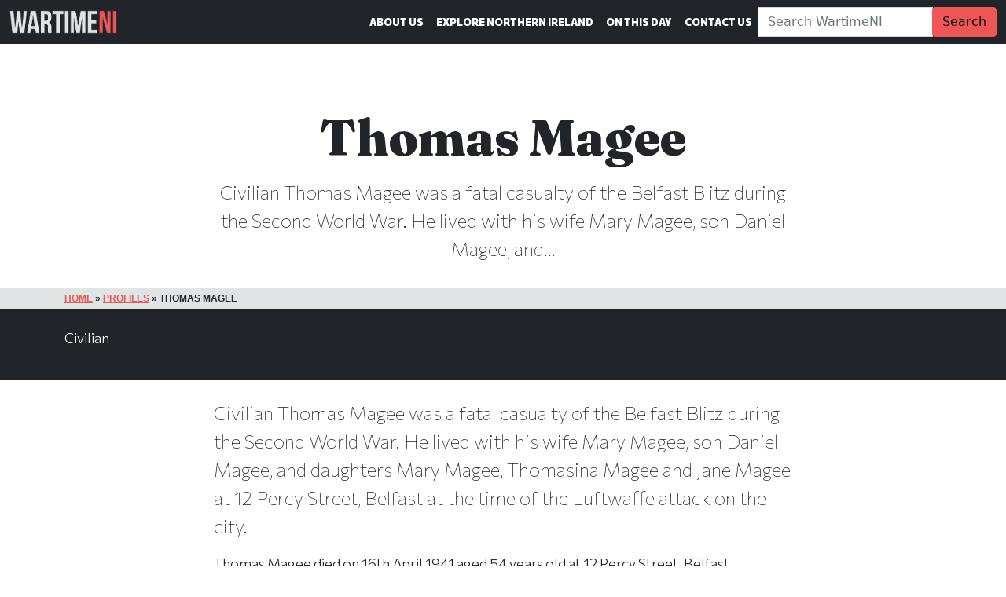

--- FILE ---
content_type: text/html; charset=UTF-8
request_url: https://wartimeni.com/profile/thomas-magee/
body_size: 37005
content:
<!doctype html>
<html id="webpage" class="no-js" lang="en-GB" itemscope itemtype="https://schema.org/WebPage" prefix="og: https://ogp.me/ns#">
    <head>
        <meta charset="UTF-8">
<meta name="viewport" content="width=device-width, initial-scale=1, viewport-fit=cover">
<meta http-equiv="X-UA-Compatible" content="ie=edge,chrome=1">
<meta name="HandheldFriendly" content="True">
<meta name="MobileOptimized" content="320">
<title>Thomas Magee - WartimeNI</title>
<link rel="pingback" href="https://wartimeni.com" />        <link rel="apple-touch-icon" sizes="180x180" href="https://wartimeni.com/wp-content/themes/wartimeni.com/assets/images/favicons/apple-touch-icon.png">
<link rel="icon" type="image/png" sizes="32x32" href="https://wartimeni.com/wp-content/themes/wartimeni.com/assets/images/favicons/favicon-32x32.png">
<link rel="icon" type="image/png" sizes="16x16" href="https://wartimeni.com/wp-content/themes/wartimeni.com/assets/images/favicons/favicon-16x16.png">
<link rel="manifest" href="https://wartimeni.com/wp-content/themes/wartimeni.com/assets/images/favicons/site.webmanifest">
<link rel="mask-icon" href="https://wartimeni.com/wp-content/themes/wartimeni.com/assets/images/favicons/safari-pinned-tab.svg" color="#343a40">
<meta name="msapplication-TileColor" content="#343a40">
<meta name="theme-color" content="#343a40">                    <link rel="preconnect" href="https://fonts.googleapis.com"><link rel="preconnect" href="https://fonts.gstatic.com" crossorigin><link href="https://fonts.googleapis.com/css2?family=Commissioner:wght@100;300;500;800&family=Fraunces:opsz,wght@9..144,100;9..144,900&family=Special+Elite&display=swap" rel="stylesheet">                <meta name='robots' content='index, follow, max-image-preview:large, max-snippet:-1, max-video-preview:-1' />

	<!-- This site is optimized with the Yoast SEO plugin v23.6 - https://yoast.com/wordpress/plugins/seo/ -->
	<meta name="description" content="Civilian Thomas Magee was a fatal casualty of the Belfast Blitz during the Second World War. He lived with his wife Mary Magee, son Daniel Magee, and..." />
	<link rel="canonical" href="https://wartimeni.com/profile/thomas-magee/" />
	<meta property="og:locale" content="en_GB" />
	<meta property="og:type" content="article" />
	<meta property="og:title" content="Thomas Magee - WartimeNI" />
	<meta property="og:description" content="Civilian Thomas Magee was a fatal casualty of the Belfast Blitz during the Second World War. He lived with his wife Mary Magee, son Daniel Magee, and..." />
	<meta property="og:url" content="https://wartimeni.com/profile/thomas-magee/" />
	<meta property="og:site_name" content="WartimeNI" />
	<meta property="article:publisher" content="https://facebook.com/wartimeni" />
	<meta property="og:image" content="https://wartimeni.com/wp-content/uploads/sites/7/2022/08/wartime-ni-placeholder-1920x1080.jpg" />
	<meta property="og:image:width" content="1920" />
	<meta property="og:image:height" content="1080" />
	<meta property="og:image:type" content="image/jpeg" />
	<meta name="twitter:card" content="summary_large_image" />
	<meta name="twitter:site" content="@wartimeni" />
	<script type="application/ld+json" class="yoast-schema-graph">{"@context":"https://schema.org","@graph":[{"@type":"WebPage","@id":"https://wartimeni.com/profile/thomas-magee/","url":"https://wartimeni.com/profile/thomas-magee/","name":"Thomas Magee - WartimeNI","isPartOf":{"@id":"https://wartimeni.com/#website"},"datePublished":"1941-04-15T23:00:00+00:00","dateModified":"1941-04-15T23:00:00+00:00","description":"Civilian Thomas Magee was a fatal casualty of the Belfast Blitz during the Second World War. He lived with his wife Mary Magee, son Daniel Magee, and...","breadcrumb":{"@id":"https://wartimeni.com/profile/thomas-magee/#breadcrumb"},"inLanguage":"en-GB","potentialAction":[{"@type":"ReadAction","target":["https://wartimeni.com/profile/thomas-magee/"]}]},{"@type":"BreadcrumbList","@id":"https://wartimeni.com/profile/thomas-magee/#breadcrumb","itemListElement":[{"@type":"ListItem","position":1,"name":"Home","item":"https://wartimeni.com/"},{"@type":"ListItem","position":2,"name":"Profiles","item":"https://wartimeni.com/profile/"},{"@type":"ListItem","position":3,"name":"Thomas Magee"}]},{"@type":"WebSite","@id":"https://wartimeni.com/#website","url":"https://wartimeni.com/","name":"WartimeNI","description":"Sights and stories from Northern Ireland during the Second World War. Discover Ulster&#039;s unique and important role.","publisher":{"@id":"https://wartimeni.com/#organization"},"potentialAction":[{"@type":"SearchAction","target":{"@type":"EntryPoint","urlTemplate":"https://wartimeni.com/?s={search_term_string}"},"query-input":{"@type":"PropertyValueSpecification","valueRequired":true,"valueName":"search_term_string"}}],"inLanguage":"en-GB"},{"@type":"Organization","@id":"https://wartimeni.com/#organization","name":"WartimeNI","url":"https://wartimeni.com/","logo":{"@type":"ImageObject","inLanguage":"en-GB","@id":"https://wartimeni.com/#/schema/logo/image/","url":"https://scottedgar.co.uk/wni/wp-content/uploads/sites/7/2022/01/wartime-ni-website-logo.png","contentUrl":"https://scottedgar.co.uk/wni/wp-content/uploads/sites/7/2022/01/wartime-ni-website-logo.png","width":1365,"height":300,"caption":"WartimeNI"},"image":{"@id":"https://wartimeni.com/#/schema/logo/image/"},"sameAs":["https://facebook.com/wartimeni","https://x.com/wartimeni","https://instagram.com/wartimeni","https://www.youtube.com/channel/UCosuf6M56FuSyrVPYKjrB6w"]}]}</script>
	<!-- / Yoast SEO plugin. -->


<link rel="alternate" title="oEmbed (JSON)" type="application/json+oembed" href="https://wartimeni.com/wp-json/oembed/1.0/embed?url=https%3A%2F%2Fwartimeni.com%2Fprofile%2Fthomas-magee%2F" />
<link rel="alternate" title="oEmbed (XML)" type="text/xml+oembed" href="https://wartimeni.com/wp-json/oembed/1.0/embed?url=https%3A%2F%2Fwartimeni.com%2Fprofile%2Fthomas-magee%2F&#038;format=xml" />
<style id='wp-img-auto-sizes-contain-inline-css' type='text/css'>
img:is([sizes=auto i],[sizes^="auto," i]){contain-intrinsic-size:3000px 1500px}
/*# sourceURL=wp-img-auto-sizes-contain-inline-css */
</style>
<style id='wp-block-library-inline-css' type='text/css'>
:root{--wp-block-synced-color:#7a00df;--wp-block-synced-color--rgb:122,0,223;--wp-bound-block-color:var(--wp-block-synced-color);--wp-editor-canvas-background:#ddd;--wp-admin-theme-color:#007cba;--wp-admin-theme-color--rgb:0,124,186;--wp-admin-theme-color-darker-10:#006ba1;--wp-admin-theme-color-darker-10--rgb:0,107,160.5;--wp-admin-theme-color-darker-20:#005a87;--wp-admin-theme-color-darker-20--rgb:0,90,135;--wp-admin-border-width-focus:2px}@media (min-resolution:192dpi){:root{--wp-admin-border-width-focus:1.5px}}.wp-element-button{cursor:pointer}:root .has-very-light-gray-background-color{background-color:#eee}:root .has-very-dark-gray-background-color{background-color:#313131}:root .has-very-light-gray-color{color:#eee}:root .has-very-dark-gray-color{color:#313131}:root .has-vivid-green-cyan-to-vivid-cyan-blue-gradient-background{background:linear-gradient(135deg,#00d084,#0693e3)}:root .has-purple-crush-gradient-background{background:linear-gradient(135deg,#34e2e4,#4721fb 50%,#ab1dfe)}:root .has-hazy-dawn-gradient-background{background:linear-gradient(135deg,#faaca8,#dad0ec)}:root .has-subdued-olive-gradient-background{background:linear-gradient(135deg,#fafae1,#67a671)}:root .has-atomic-cream-gradient-background{background:linear-gradient(135deg,#fdd79a,#004a59)}:root .has-nightshade-gradient-background{background:linear-gradient(135deg,#330968,#31cdcf)}:root .has-midnight-gradient-background{background:linear-gradient(135deg,#020381,#2874fc)}:root{--wp--preset--font-size--normal:16px;--wp--preset--font-size--huge:42px}.has-regular-font-size{font-size:1em}.has-larger-font-size{font-size:2.625em}.has-normal-font-size{font-size:var(--wp--preset--font-size--normal)}.has-huge-font-size{font-size:var(--wp--preset--font-size--huge)}.has-text-align-center{text-align:center}.has-text-align-left{text-align:left}.has-text-align-right{text-align:right}.has-fit-text{white-space:nowrap!important}#end-resizable-editor-section{display:none}.aligncenter{clear:both}.items-justified-left{justify-content:flex-start}.items-justified-center{justify-content:center}.items-justified-right{justify-content:flex-end}.items-justified-space-between{justify-content:space-between}.screen-reader-text{border:0;clip-path:inset(50%);height:1px;margin:-1px;overflow:hidden;padding:0;position:absolute;width:1px;word-wrap:normal!important}.screen-reader-text:focus{background-color:#ddd;clip-path:none;color:#444;display:block;font-size:1em;height:auto;left:5px;line-height:normal;padding:15px 23px 14px;text-decoration:none;top:5px;width:auto;z-index:100000}html :where(.has-border-color){border-style:solid}html :where([style*=border-top-color]){border-top-style:solid}html :where([style*=border-right-color]){border-right-style:solid}html :where([style*=border-bottom-color]){border-bottom-style:solid}html :where([style*=border-left-color]){border-left-style:solid}html :where([style*=border-width]){border-style:solid}html :where([style*=border-top-width]){border-top-style:solid}html :where([style*=border-right-width]){border-right-style:solid}html :where([style*=border-bottom-width]){border-bottom-style:solid}html :where([style*=border-left-width]){border-left-style:solid}html :where(img[class*=wp-image-]){height:auto;max-width:100%}:where(figure){margin:0 0 1em}html :where(.is-position-sticky){--wp-admin--admin-bar--position-offset:var(--wp-admin--admin-bar--height,0px)}@media screen and (max-width:600px){html :where(.is-position-sticky){--wp-admin--admin-bar--position-offset:0px}}

/*# sourceURL=wp-block-library-inline-css */
</style><style id='global-styles-inline-css' type='text/css'>
:root{--wp--preset--aspect-ratio--square: 1;--wp--preset--aspect-ratio--4-3: 4/3;--wp--preset--aspect-ratio--3-4: 3/4;--wp--preset--aspect-ratio--3-2: 3/2;--wp--preset--aspect-ratio--2-3: 2/3;--wp--preset--aspect-ratio--16-9: 16/9;--wp--preset--aspect-ratio--9-16: 9/16;--wp--preset--color--black: #000000;--wp--preset--color--cyan-bluish-gray: #abb8c3;--wp--preset--color--white: #ffffff;--wp--preset--color--pale-pink: #f78da7;--wp--preset--color--vivid-red: #cf2e2e;--wp--preset--color--luminous-vivid-orange: #ff6900;--wp--preset--color--luminous-vivid-amber: #fcb900;--wp--preset--color--light-green-cyan: #7bdcb5;--wp--preset--color--vivid-green-cyan: #00d084;--wp--preset--color--pale-cyan-blue: #8ed1fc;--wp--preset--color--vivid-cyan-blue: #0693e3;--wp--preset--color--vivid-purple: #9b51e0;--wp--preset--gradient--vivid-cyan-blue-to-vivid-purple: linear-gradient(135deg,rgb(6,147,227) 0%,rgb(155,81,224) 100%);--wp--preset--gradient--light-green-cyan-to-vivid-green-cyan: linear-gradient(135deg,rgb(122,220,180) 0%,rgb(0,208,130) 100%);--wp--preset--gradient--luminous-vivid-amber-to-luminous-vivid-orange: linear-gradient(135deg,rgb(252,185,0) 0%,rgb(255,105,0) 100%);--wp--preset--gradient--luminous-vivid-orange-to-vivid-red: linear-gradient(135deg,rgb(255,105,0) 0%,rgb(207,46,46) 100%);--wp--preset--gradient--very-light-gray-to-cyan-bluish-gray: linear-gradient(135deg,rgb(238,238,238) 0%,rgb(169,184,195) 100%);--wp--preset--gradient--cool-to-warm-spectrum: linear-gradient(135deg,rgb(74,234,220) 0%,rgb(151,120,209) 20%,rgb(207,42,186) 40%,rgb(238,44,130) 60%,rgb(251,105,98) 80%,rgb(254,248,76) 100%);--wp--preset--gradient--blush-light-purple: linear-gradient(135deg,rgb(255,206,236) 0%,rgb(152,150,240) 100%);--wp--preset--gradient--blush-bordeaux: linear-gradient(135deg,rgb(254,205,165) 0%,rgb(254,45,45) 50%,rgb(107,0,62) 100%);--wp--preset--gradient--luminous-dusk: linear-gradient(135deg,rgb(255,203,112) 0%,rgb(199,81,192) 50%,rgb(65,88,208) 100%);--wp--preset--gradient--pale-ocean: linear-gradient(135deg,rgb(255,245,203) 0%,rgb(182,227,212) 50%,rgb(51,167,181) 100%);--wp--preset--gradient--electric-grass: linear-gradient(135deg,rgb(202,248,128) 0%,rgb(113,206,126) 100%);--wp--preset--gradient--midnight: linear-gradient(135deg,rgb(2,3,129) 0%,rgb(40,116,252) 100%);--wp--preset--font-size--small: 13px;--wp--preset--font-size--medium: 20px;--wp--preset--font-size--large: 36px;--wp--preset--font-size--x-large: 42px;--wp--preset--spacing--20: 0.44rem;--wp--preset--spacing--30: 0.67rem;--wp--preset--spacing--40: 1rem;--wp--preset--spacing--50: 1.5rem;--wp--preset--spacing--60: 2.25rem;--wp--preset--spacing--70: 3.38rem;--wp--preset--spacing--80: 5.06rem;--wp--preset--shadow--natural: 6px 6px 9px rgba(0, 0, 0, 0.2);--wp--preset--shadow--deep: 12px 12px 50px rgba(0, 0, 0, 0.4);--wp--preset--shadow--sharp: 6px 6px 0px rgba(0, 0, 0, 0.2);--wp--preset--shadow--outlined: 6px 6px 0px -3px rgb(255, 255, 255), 6px 6px rgb(0, 0, 0);--wp--preset--shadow--crisp: 6px 6px 0px rgb(0, 0, 0);}:where(.is-layout-flex){gap: 0.5em;}:where(.is-layout-grid){gap: 0.5em;}body .is-layout-flex{display: flex;}.is-layout-flex{flex-wrap: wrap;align-items: center;}.is-layout-flex > :is(*, div){margin: 0;}body .is-layout-grid{display: grid;}.is-layout-grid > :is(*, div){margin: 0;}:where(.wp-block-columns.is-layout-flex){gap: 2em;}:where(.wp-block-columns.is-layout-grid){gap: 2em;}:where(.wp-block-post-template.is-layout-flex){gap: 1.25em;}:where(.wp-block-post-template.is-layout-grid){gap: 1.25em;}.has-black-color{color: var(--wp--preset--color--black) !important;}.has-cyan-bluish-gray-color{color: var(--wp--preset--color--cyan-bluish-gray) !important;}.has-white-color{color: var(--wp--preset--color--white) !important;}.has-pale-pink-color{color: var(--wp--preset--color--pale-pink) !important;}.has-vivid-red-color{color: var(--wp--preset--color--vivid-red) !important;}.has-luminous-vivid-orange-color{color: var(--wp--preset--color--luminous-vivid-orange) !important;}.has-luminous-vivid-amber-color{color: var(--wp--preset--color--luminous-vivid-amber) !important;}.has-light-green-cyan-color{color: var(--wp--preset--color--light-green-cyan) !important;}.has-vivid-green-cyan-color{color: var(--wp--preset--color--vivid-green-cyan) !important;}.has-pale-cyan-blue-color{color: var(--wp--preset--color--pale-cyan-blue) !important;}.has-vivid-cyan-blue-color{color: var(--wp--preset--color--vivid-cyan-blue) !important;}.has-vivid-purple-color{color: var(--wp--preset--color--vivid-purple) !important;}.has-black-background-color{background-color: var(--wp--preset--color--black) !important;}.has-cyan-bluish-gray-background-color{background-color: var(--wp--preset--color--cyan-bluish-gray) !important;}.has-white-background-color{background-color: var(--wp--preset--color--white) !important;}.has-pale-pink-background-color{background-color: var(--wp--preset--color--pale-pink) !important;}.has-vivid-red-background-color{background-color: var(--wp--preset--color--vivid-red) !important;}.has-luminous-vivid-orange-background-color{background-color: var(--wp--preset--color--luminous-vivid-orange) !important;}.has-luminous-vivid-amber-background-color{background-color: var(--wp--preset--color--luminous-vivid-amber) !important;}.has-light-green-cyan-background-color{background-color: var(--wp--preset--color--light-green-cyan) !important;}.has-vivid-green-cyan-background-color{background-color: var(--wp--preset--color--vivid-green-cyan) !important;}.has-pale-cyan-blue-background-color{background-color: var(--wp--preset--color--pale-cyan-blue) !important;}.has-vivid-cyan-blue-background-color{background-color: var(--wp--preset--color--vivid-cyan-blue) !important;}.has-vivid-purple-background-color{background-color: var(--wp--preset--color--vivid-purple) !important;}.has-black-border-color{border-color: var(--wp--preset--color--black) !important;}.has-cyan-bluish-gray-border-color{border-color: var(--wp--preset--color--cyan-bluish-gray) !important;}.has-white-border-color{border-color: var(--wp--preset--color--white) !important;}.has-pale-pink-border-color{border-color: var(--wp--preset--color--pale-pink) !important;}.has-vivid-red-border-color{border-color: var(--wp--preset--color--vivid-red) !important;}.has-luminous-vivid-orange-border-color{border-color: var(--wp--preset--color--luminous-vivid-orange) !important;}.has-luminous-vivid-amber-border-color{border-color: var(--wp--preset--color--luminous-vivid-amber) !important;}.has-light-green-cyan-border-color{border-color: var(--wp--preset--color--light-green-cyan) !important;}.has-vivid-green-cyan-border-color{border-color: var(--wp--preset--color--vivid-green-cyan) !important;}.has-pale-cyan-blue-border-color{border-color: var(--wp--preset--color--pale-cyan-blue) !important;}.has-vivid-cyan-blue-border-color{border-color: var(--wp--preset--color--vivid-cyan-blue) !important;}.has-vivid-purple-border-color{border-color: var(--wp--preset--color--vivid-purple) !important;}.has-vivid-cyan-blue-to-vivid-purple-gradient-background{background: var(--wp--preset--gradient--vivid-cyan-blue-to-vivid-purple) !important;}.has-light-green-cyan-to-vivid-green-cyan-gradient-background{background: var(--wp--preset--gradient--light-green-cyan-to-vivid-green-cyan) !important;}.has-luminous-vivid-amber-to-luminous-vivid-orange-gradient-background{background: var(--wp--preset--gradient--luminous-vivid-amber-to-luminous-vivid-orange) !important;}.has-luminous-vivid-orange-to-vivid-red-gradient-background{background: var(--wp--preset--gradient--luminous-vivid-orange-to-vivid-red) !important;}.has-very-light-gray-to-cyan-bluish-gray-gradient-background{background: var(--wp--preset--gradient--very-light-gray-to-cyan-bluish-gray) !important;}.has-cool-to-warm-spectrum-gradient-background{background: var(--wp--preset--gradient--cool-to-warm-spectrum) !important;}.has-blush-light-purple-gradient-background{background: var(--wp--preset--gradient--blush-light-purple) !important;}.has-blush-bordeaux-gradient-background{background: var(--wp--preset--gradient--blush-bordeaux) !important;}.has-luminous-dusk-gradient-background{background: var(--wp--preset--gradient--luminous-dusk) !important;}.has-pale-ocean-gradient-background{background: var(--wp--preset--gradient--pale-ocean) !important;}.has-electric-grass-gradient-background{background: var(--wp--preset--gradient--electric-grass) !important;}.has-midnight-gradient-background{background: var(--wp--preset--gradient--midnight) !important;}.has-small-font-size{font-size: var(--wp--preset--font-size--small) !important;}.has-medium-font-size{font-size: var(--wp--preset--font-size--medium) !important;}.has-large-font-size{font-size: var(--wp--preset--font-size--large) !important;}.has-x-large-font-size{font-size: var(--wp--preset--font-size--x-large) !important;}
/*# sourceURL=global-styles-inline-css */
</style>

<style id='classic-theme-styles-inline-css' type='text/css'>
/*! This file is auto-generated */
.wp-block-button__link{color:#fff;background-color:#32373c;border-radius:9999px;box-shadow:none;text-decoration:none;padding:calc(.667em + 2px) calc(1.333em + 2px);font-size:1.125em}.wp-block-file__button{background:#32373c;color:#fff;text-decoration:none}
/*# sourceURL=/wp-includes/css/classic-themes.min.css */
</style>
<link rel='stylesheet' id='bootstrap-css' href='https://wartimeni.com/wp-content/themes/spitfire/assets/styles/bootstrap.min.css?ver=6.9' type='text/css' media='all' />
<link rel='stylesheet' id='parent-site-css' href='https://wartimeni.com/wp-content/themes/spitfire/assets/styles/custom.css?ver=6.9' type='text/css' media='all' />
<link rel='stylesheet' id='child-style-css' href='https://wartimeni.com/wp-content/themes/wartimeni.com/assets/styles/custom.css?ver=6.9' type='text/css' media='all' />
<link rel='stylesheet' id='slb_core-css' href='https://wartimeni.com/wp-content/plugins/simple-lightbox/client/css/app.css?ver=2.9.3' type='text/css' media='all' />
<script type="text/javascript" defer="defer" src="https://wartimeni.com/wp-content/themes/spitfire/assets/scripts/bootstrap.min.js?ver=6.9" id="bootstrap-js"></script>
<script type="text/javascript" src="https://wartimeni.com/wp-content/themes/spitfire/assets/scripts/fontawesome.min.js?ver=6.9" id="font-awesome-js"></script>
<script type="text/javascript" defer="defer" src="https://wartimeni.com/wp-content/themes/spitfire/assets/scripts/custom.js?ver=6.9" id="parent-site-js"></script>
<script type="text/javascript" defer="defer" src="https://wartimeni.com/wp-content/themes/wartimeni.com/assets/scripts/custom.js?ver=6.9" id="child-site-js"></script>
<link rel="https://api.w.org/" href="https://wartimeni.com/wp-json/" /><link rel="alternate" title="JSON" type="application/json" href="https://wartimeni.com/wp-json/wp/v2/profile/733" /><!-- This code is added by Analytify (5.4.3) https://analytify.io/ !-->
			<script async src="https://www.googletagmanager.com/gtag/js?id=?G-SZRZCMGLPG"></script>
			<script>
			window.dataLayer = window.dataLayer || [];
			function gtag(){dataLayer.push(arguments);}
			gtag('js', new Date());

			const configuration = JSON.parse( '{"anonymize_ip":"false","forceSSL":"false","allow_display_features":"false","debug_mode":true}' );
			const gaID = 'G-SZRZCMGLPG';

			
			gtag('config', gaID, configuration);

			
			</script>

			<!-- This code is added by Analytify (5.4.3) !-->
    </head>
    <body>
                                    
        <header>
    <nav class="navbar navbar-expand-lg navbar-light navbar-dark bg-dark fixed-top">
    <div class="container-fluid">
        <a class="navbar-brand" href="https://wartimeni.com/">
                            <img src="https://wartimeni.com/wp-content/uploads/sites/7/2022/01/wartime-ni-website-logo.png" height="30" class="d-inline-block align-top" alt="WartimeNI" loading="lazy">
                                </a>
  
        <button class="navbar-toggler" type="button" data-bs-toggle="collapse" data-bs-target="#mainMenu" aria-controls="mainMenu" aria-expanded="false" aria-label="Toggle Main Navigation">
            <span class="navbar-toggler-icon"></span>
        </button>

        <div class="collapse navbar-collapse" id="mainMenu">
                            <ul class="navbar-nav ms-auto">
                                            <li class="nav-item  menu-item menu-item-type-post_type menu-item-object-page menu-item-13818  ">
                            <a class="nav-link " href="https://wartimeni.com/about-us/" >About Us</a>
                                                    </li>
                                            <li class="nav-item  menu-item menu-item-type-post_type menu-item-object-location menu-item-13891  ">
                            <a class="nav-link " href="https://wartimeni.com/location/northern-ireland/" >Explore Northern Ireland</a>
                                                    </li>
                                            <li class="nav-item  menu-item menu-item-type-post_type menu-item-object-article menu-item-13892  ">
                            <a class="nav-link " href="https://wartimeni.com/article/on-this-day/" >On This Day</a>
                                                    </li>
                                            <li class="nav-item  menu-item menu-item-type-post_type menu-item-object-page menu-item-13896  ">
                            <a class="nav-link " href="https://wartimeni.com/contact-us/" >Contact Us</a>
                                                    </li>
                                                                            </ul>
                                        <form class="form-inline" method="get" id="search-bar-form" action="https://wartimeni.com">
                    <div class="input-group">
                        <label class="search-label visually-hidden" for="search-bar">Search WartimeNI:</label>
                        <input class="form-control header-search" id="search-bar" name="s" type="search" placeholder="Search WartimeNI" aria-label="Search">
                        <div class="input-group-append">
                            <button class="btn btn-primary" type="submit">Search</button>
                        </div>
                    </div>
                </form>
                    </div>
    </div>
</nav>

    
            <div class="jumbotron jumbotron-fluid d-flex align-items-center h-30 text-center">
	<div class="container">
	    <div class="row">
	        <div class="col-md-8 offset-md-2">

        		                    <h1>Thomas Magee</h1>
                           
                	
            	                	                        <p class="lead">Civilian Thomas Magee was a fatal casualty of the Belfast Blitz during the Second World War. He lived with his wife Mary Magee, son Daniel Magee, and...</p>
                                                                </div>  
        </div>
	</div>
</div>

            <nav aria-label="breadcrumb" class="breadcrumbs" itemscope itemtype="http://data-vocabulary.org/Breadcrumb">
            <div class="container">
                <div class="row">
                    <div class="col-sm-12">
                        <ol class="breadcrumb"><li itemprop="title" class="breadcrumb-item"><span><span><a href="https://wartimeni.com/">Home</a></span> » <span><a href="https://wartimeni.com/profile/">Profiles</a></span> » <span class="breadcrumb_last" aria-current="page">Thomas Magee</span></span></li></ol>
                    </div>
                </div>
            </div>
        </nav>
        </header>        
        
        <section class="person pre-content bg-dark">
        <div class="person-container container">
            <div class="row">
                <div class="col-md-12">
                    <div class="row">
                                                <div class="col-md-6">
                            <!-- Person Role -->
                                                            <p class="person-role">Civilian</p>
                                                        <!-- Person Name -->
                                                                                </div>
                        <aside class="col-md-3">
                        </aside>
                    </div>
                </div>
            </div>
        </div>
    </section>
                        <section class="content_block wysiwyg_section default text-left">
        <div class="container">
            <div class="row">
                <div class="col-md-8 offset-md-2">
                                                                <p class="lead">Civilian Thomas Magee was a fatal casualty of the Belfast Blitz during the Second World War. He lived with his wife Mary Magee, son Daniel Magee, and daughters Mary Magee, Thomasina Magee and Jane Magee at 12 Percy Street, Belfast at the time of the Luftwaffe attack on the city.</p>
                                                                <p>Thomas Magee died on 16th April 1941 aged 54 years old at 12 Percy Street, Belfast.</p>

                                                        </div>
            </div>
        </div>
    </section>
    



        
                    <div class="my-2 text-center">
                <script async src="//pagead2.googlesyndication.com/pagead/js/adsbygoogle.js"></script>
<!-- WartimeNI -->
<ins class="adsbygoogle"
     style="display:block"
     data-ad-client="ca-pub-2414386860278203"
     data-ad-slot="5009487634"
     data-ad-format="auto"
     data-full-width-responsive="true"></ins>
<script>
(adsbygoogle = window.adsbygoogle || []).push({});
</script>
<script data-noptimize="1" data-cfasync="false" data-wpfc-render="false">
  (function () {
      var script = document.createElement("script");
      script.async = 1;
      script.src = 'https://emrld.cc/MzkxOTI3.js?t=391927';
      document.head.appendChild(script);
  })();
</script>
            </div>
                
        <footer class="bg-dark">
    <div class="container">
        <div class="row">
            <div class="col-6 col-md-3">
                <a class="navbar-brand" href="https://wartimeni.com/">
                                            <img src="https://wartimeni.com/wp-content/uploads/sites/7/2022/01/wartime-ni-website-logo.png" height="60" class="d-inline-block align-top img-fluid mb-4" alt="WartimeNI" loading="lazy">
                                    </a>
            </div>
            <div class="col-6 col-md-6">
                                    <ul class="nav flex-column">
                                                    <li class="nav-item  menu-item menu-item-type-post_type menu-item-object-page menu-item-13818 ">
                                <a class="nav-link p-0" href="https://wartimeni.com/about-us/">About Us</a>
                            </li>
                                                    <li class="nav-item  menu-item menu-item-type-post_type menu-item-object-location menu-item-13891 ">
                                <a class="nav-link p-0" href="https://wartimeni.com/location/northern-ireland/">Explore Northern Ireland</a>
                            </li>
                                                    <li class="nav-item  menu-item menu-item-type-post_type menu-item-object-article menu-item-13892 ">
                                <a class="nav-link p-0" href="https://wartimeni.com/article/on-this-day/">On This Day</a>
                            </li>
                                                    <li class="nav-item  menu-item menu-item-type-post_type menu-item-object-page menu-item-13896 ">
                                <a class="nav-link p-0" href="https://wartimeni.com/contact-us/">Contact Us</a>
                            </li>
                                            </ul>
                            </div>
            <div class="col-12 col-md-3">
                                     
                        <p><strong>WartimeNI HQ</strong></p>
                                                    <p>
                                <span>Victoria Avenue</span>                                <span>Belfast</span>                                                                <span>BT4 1QZ</span>                                <span>Northern Ireland</span>                            </p>
                                                                            <p>
                                <span>E: <a href="mailto:scott@wartimeni.com" title="Send email to WartimeNI">scott@wartimeni.com</a></span>                                <span>T: +447838931048</span>                                                            </p>
                                                                            <ul class="list-inline">
                                                                    <li class="list-inline-item">
                                        <a class="social_link bluesky" title="WartimeNI on BlueSky" href="https://bsky.app/profile/wartimeni.bsky.social" target="_blank" rel="noopener">
                                            <i class="fab fas fa-link"></i> <span class="sr-only">WartimeNI on BlueSky</span>
                                        </a>
                                    </li>
	                                                                <li class="list-inline-item">
                                        <a class="social_link facebook" title="WartimeNI on Facebook" href="https://facebook.com/wartimeni" target="_blank" rel="noopener">
                                            <i class="fab fab fa-facebook-square"></i> <span class="sr-only">WartimeNI on Facebook</span>
                                        </a>
                                    </li>
	                                                                <li class="list-inline-item">
                                        <a class="social_link instagram" title="WartimeNI on Instagram" href="https://instagram.com/wartimeni" target="_blank" rel="noopener">
                                            <i class="fab fab fa-instagram-square"></i> <span class="sr-only">WartimeNI on Instagram</span>
                                        </a>
                                    </li>
	                                                                <li class="list-inline-item">
                                        <a class="social_link tiktok" title="WartimeNI on TikTok" href="https://www.tiktok.com/@wartimeni" target="_blank" rel="noopener">
                                            <i class="fab fab fa-tiktok"></i> <span class="sr-only">WartimeNI on TikTok</span>
                                        </a>
                                    </li>
	                                                                <li class="list-inline-item">
                                        <a class="social_link youtube" title="WartimeNI on YouTube" href="https://www.youtube.com/channel/UCosuf6M56FuSyrVPYKjrB6w" target="_blank" rel="noopener">
                                            <i class="fab fab fa-youtube-square"></i> <span class="sr-only">WartimeNI on YouTube</span>
                                        </a>
                                    </li>
	                                                                <li class="list-inline-item">
                                        <a class="social_link linkedin" title="WartimeNI on LinkedIn" href="https://www.linkedin.com/company/wartimeni/" target="_blank" rel="noopener">
                                            <i class="fab fab fa-linkedin"></i> <span class="sr-only">WartimeNI on LinkedIn</span>
                                        </a>
                                    </li>
	                                                                <li class="list-inline-item">
                                        <a class="social_link kofi" title="WartimeNI on Kofi" href="https://ko-fi.com/wartimeni" target="_blank" rel="noopener">
                                            <i class="fab fas fa-coffee"></i> <span class="sr-only">WartimeNI on Kofi</span>
                                        </a>
                                    </li>
	                                                        </ul>
                                                                        </div>
        </div>
    </div>
</footer>
<div class="post-footer">
    <div class="container">
        <div class="row">
            <div class="col-md-12 text-center">
                <p><small>&copy; 2026 <a href="https://wartimeni.com">WartimeNI</a>  | Design &amp; Development: <a href="https://scottedgar.co.uk" target="_blank" rel="noopener"> Scott Edgar</a> | Hosted by: <a href="https://manage.bigwetfish.hosting/aff.php?aff=476" target="_blank" rel="noopener">Big Wet Fish</a></small></p>
                <div class="my-3"><script type='text/javascript' src='https://storage.ko-fi.com/cdn/widget/Widget_2.js'></script><script type='text/javascript'>kofiwidget2.init('Support WartimeNI on Ko-fi', '#ee5555', 'H2H1AJXJW');kofiwidget2.draw();</script> </div>            </div>
        </div>
    </div>
</div>        
                    <script src="//code.tidio.co/rjs4blfmq84jegjkzuuhuiellsk0hu0d.js" async></script>
                            <!-- Global site tag (gtag.js) - Google Analytics -->
<script async src="https://www.googletagmanager.com/gtag/js?id=UA-41612993-1"></script>
<script>
  window.dataLayer = window.dataLayer || [];
  function gtag(){dataLayer.push(arguments);}
  gtag('js', new Date());

  gtag('config', 'UA-41612993-1');
</script>
                <script type="speculationrules">
{"prefetch":[{"source":"document","where":{"and":[{"href_matches":"/*"},{"not":{"href_matches":["/wp-*.php","/wp-admin/*","/wp-content/uploads/sites/7/*","/wp-content/*","/wp-content/plugins/*","/wp-content/themes/wartimeni.com/*","/wp-content/themes/spitfire/*","/*\\?(.+)"]}},{"not":{"selector_matches":"a[rel~=\"nofollow\"]"}},{"not":{"selector_matches":".no-prefetch, .no-prefetch a"}}]},"eagerness":"conservative"}]}
</script>
<script type="text/javascript" src="https://wartimeni.com/wp-content/themes/spitfire/assets/scripts/jquery.min.js?ver=1" id="jquery-js"></script>
<script type="text/javascript" id="analytify_track_miscellaneous-js-extra">
/* <![CDATA[ */
var miscellaneous_tracking_options = {"ga_mode":"ga4","tracking_mode":"gtag","track_404_page":{"should_track":"off","is_404":false,"current_url":"https://wartimeni.com/profile/thomas-magee/"},"track_js_error":"off","track_ajax_error":"off"};
//# sourceURL=analytify_track_miscellaneous-js-extra
/* ]]> */
</script>
<script type="text/javascript" src="https://wartimeni.com/wp-content/plugins/wp-analytify/assets/js/miscellaneous-tracking.js?ver=5.4.3" id="analytify_track_miscellaneous-js"></script>
<script type="text/javascript" id="slb_context">/* <![CDATA[ */if ( !!window.jQuery ) {(function($){$(document).ready(function(){if ( !!window.SLB ) { {$.extend(SLB, {"context":["public","user_guest"]});} }})})(jQuery);}/* ]]> */</script>

    </body>
</html>

--- FILE ---
content_type: text/html; charset=utf-8
request_url: https://www.google.com/recaptcha/api2/aframe
body_size: 266
content:
<!DOCTYPE HTML><html><head><meta http-equiv="content-type" content="text/html; charset=UTF-8"></head><body><script nonce="Ld-rO9JeTcgM67lZ3Zvwbw">/** Anti-fraud and anti-abuse applications only. See google.com/recaptcha */ try{var clients={'sodar':'https://pagead2.googlesyndication.com/pagead/sodar?'};window.addEventListener("message",function(a){try{if(a.source===window.parent){var b=JSON.parse(a.data);var c=clients[b['id']];if(c){var d=document.createElement('img');d.src=c+b['params']+'&rc='+(localStorage.getItem("rc::a")?sessionStorage.getItem("rc::b"):"");window.document.body.appendChild(d);sessionStorage.setItem("rc::e",parseInt(sessionStorage.getItem("rc::e")||0)+1);localStorage.setItem("rc::h",'1769045447076');}}}catch(b){}});window.parent.postMessage("_grecaptcha_ready", "*");}catch(b){}</script></body></html>